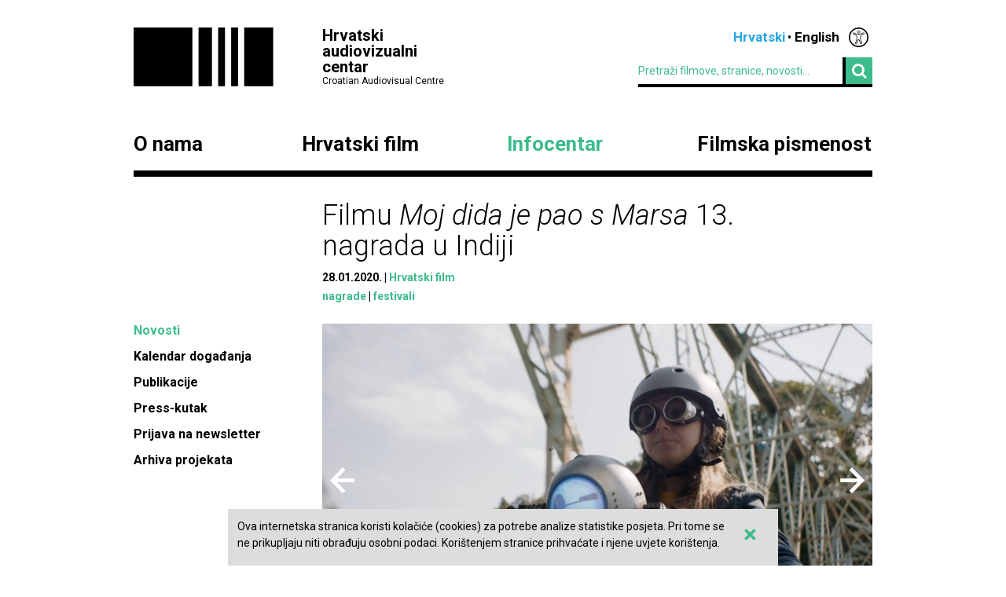

--- FILE ---
content_type: text/html; charset=UTF-8
request_url: https://havc.hr/infocentar/novosti/filmu-moj-dida-je-pao-s-marsa-13-nagrada-u-indiji
body_size: 6359
content:
<?xml version="1.0" encoding="UTF-8"?><!DOCTYPE html>
<html xmlns="http://www.w3.org/1999/xhtml" lang="en-US">
  <head>
    <!-- Meta -->
    <title>HAVC  • Novosti</title>
    <meta name="Description" content="" />
    <meta name="Keywords" content="" />
    <link rel="icon" type="image/x-icon" href="/favicon.ico">
    <meta name="viewport" content="width=device-width, initial-scale=1">
    <meta http-equiv="Content-Type" content="text/html; charset=utf-8" />
    <script type="text/javascript">document.documentElement.className = 'js';</script>
    <link rel="preconnect" href="https://fonts.googleapis.com">
    <link rel="preconnect" href="https://fonts.gstatic.com" crossorigin>
    <link href="https://fonts.googleapis.com/css2?family=Open+Sans:ital,wght@0,400;0,700;1,400;1,700&family=Roboto:ital,wght@0,300;0,400;0,700;1,300;1,400;1,700&display=swap" rel="stylesheet">
    <!-- Stylesheets -->
    <link rel="stylesheet" href="/components/nivo-slider/nivo-slider.css">
    <link rel="stylesheet" href="/components/bxslider-4/jquery.bxslider.css">
    <link rel="stylesheet" href="/components/font-awesome/css/font-awesome.min.css">
    <link rel="stylesheet" href="/css/chosen.css">
    <link rel="stylesheet" href="/css/app.css?v=2.0.8">
        <!--[if lte IE 9]>
	    <script src="/js/html5shiv.js"></script>
	  <![endif]-->
	  <!--[if lt IE 7]>
	    <script src="https://ie7-js.googlecode.com/svn/version/2.1(beta4)/IE7.js"></script>
	  <![endif]-->
	  <!--[if lt IE 8]>
	    <script src="https://ie7-js.googlecode.com/svn/version/2.1(beta4)/IE8.js"></script>
	  <![endif]-->
	  <!--[if lt IE 9]>
	    <script src="https://ie7-js.googlecode.com/svn/version/2.1(beta4)/IE9.js"></script>
	  <![endif]-->
          <meta property="og:title" content="Filmu Moj dida je pao s Marsa 13. nagrada u Indiji" />
      <meta property="og:site_name" content="Havc.hr" />
      <meta property="og:type" content="article" />
            <meta property="og:image" content="https://havc.hr/img/newsItem/image/8but31pwd48at8zkxgmlhm8ytmh.jpg" />
      <meta property="og:image:secure_url" content="https://havc.hr/img/newsItem/image/8but31pwd48at8zkxgmlhm8ytmh.jpg" />
            <meta property="fb:app_id" content="687402758132193" />
      <!--<meta property="og:article:modified_time" content="2020-01-30 11:46:43" />-->
      <meta property="og:url" content="https://havc.hr/infocentar/novosti/filmu-moj-dida-je-pao-s-marsa-13-nagrada-u-indiji" />
      <meta property="og:description" content="Znanstvenofantastični film za djecu&nbsp;Moj dida je pao s Marsa&nbsp;Marine Andree Škop&nbsp;i&nbsp;Dražena Žarkovića, nastao u produkciji Studija dim, osvojio je trinaestu nagradu na&nbsp;Calcutta International Cult Film Festivalu, na kojem je proglašen najboljim obiteljskim filmom.&nbsp;" />
        <script src="https://maps.googleapis.com/maps/api/js?key=AIzaSyAVLnTIo-9j4HC8k8SZOCs1AkENaN1gzy8&v=weekly"></script>
    <!-- Meta Pixel Code -->
    <script>
    !function(f,b,e,v,n,t,s)
    {if(f.fbq)return;n=f.fbq=function(){n.callMethod?
    n.callMethod.apply(n,arguments):n.queue.push(arguments)};
    if(!f._fbq)f._fbq=n;n.push=n;n.loaded=!0;n.version='2.0';
    n.queue=[];t=b.createElement(e);t.async=!0;
    t.src=v;s=b.getElementsByTagName(e)[0];
    s.parentNode.insertBefore(t,s)}(window, document,'script',
    'https://connect.facebook.net/en_US/fbevents.js');
    fbq('init', '1154508113006090');
    fbq('track', 'PageView');
    </script>
    <noscript><img height="1" width="1" style="display:none"
    src="https://www.facebook.com/tr?id=1154508113006090&ev=PageView&noscript=1"
    /></noscript>
    <!-- End Meta Pixel Code -->
  </head>
  <body class="style3">
    <!-- Global site tag (gtag.js) - Google Analytics -->
<script async src="https://www.googletagmanager.com/gtag/js?id=G-099E0F334E"></script>
<script>
  window.dataLayer = window.dataLayer || [];
  function gtag(){dataLayer.push(arguments);}
  gtag('js', new Date());

  gtag('config', 'G-099E0F334E');
</script>
    <a class="skip-main" href="#main">Preskoči na glavni sadržaj</a>
    <div class="wrapper">
      <header class="mainHeader">
    <div>
      <a class="logo" href="/">
        <img src="/img/logo@2x.png" alt="HAVC logo" width="178" height="75">
        <div>
          <h1>Hrvatski audiovizualni centar</h1>
          <small>Croatian Audiovisual Centre</small>
        </div>
      </a>
      <nav class="languages">
        <ul>
          <li><span>Hrvatski</span></li><li><a href="/eng/">English</a></li>          <li class='accesibilityMenu '>
            <span>Accessibility / Pristupačnost</span>
            <div>
              <a href='/infocentar/novosti/filmu-moj-dida-je-pao-s-marsa-13-nagrada-u-indiji?changeContrast=true' class="contrast">Promjena kontrasta / Change contrast</a>
              <a href='/infocentar/novosti/filmu-moj-dida-je-pao-s-marsa-13-nagrada-u-indiji?changeType=true' class="type">Promjena pisma / Change font</a>
            </div>
          </li>
        </ul>
      </nav>
      <form action="/trazi" class="inline">
        <div class="input inline">
          <input type="search" name="pojam" placeholder="Pretraži filmove, stranice, novosti...">
        </div>
        <div class="input inline">
          <button type="submit"><i class="fa fa-search"></i></button>
        </div>
      </form>
    </div>
    <nav class="mainNavigation  blackNavigation hrv">
      <div>
        <a href="/" class="home"><img src="/img/logo@2x.png" alt=""></a>
        <ul>
                    <li class="style1">
            <a href="https://havc.hr/o-nama">O nama</a>
                        <ul>
                            <li><a href="https://havc.hr/o-nama/havc">HAVC</a></li>
                            <li><a href="https://havc.hr/o-nama/struktura">Struktura</a></li>
                            <li><a href="https://havc.hr/o-nama/korisnicki-portal">Korisnički portal</a></li>
                            <li><a href="https://havc.hr/o-nama/javni-pozivi">Javni pozivi</a></li>
                            <li><a href="https://havc.hr/o-nama/evidencija-snimanja">Evidencija snimanja</a></li>
                            <li><a href="https://havc.hr/o-nama/ocevidnici">Očevidnici</a></li>
                            <li><a href="https://havc.hr/o-nama/kontakti">Kontakti</a></li>
                            <li><a href="https://havc.hr/o-nama/natjecaji-za-radna-mjesta">Natječaji za radna mjesta</a></li>
                            <li><a href="https://havc.hr/o-nama/savjetovanje-s-javnoscu">Savjetovanje s javnošću</a></li>
                            <li><a href="https://havc.hr/o-nama/pristup-informacijama">Pristup informacijama&nbsp;</a></li>
                          </ul>
                      </li>
                    <li class="style2">
            <a href="https://havc.hr/hrvatski-film">Hrvatski film</a>
                        <ul>
                            <li><a href="https://havc.hr/hrvatski-film/katalog-hrvatskih-filmova">Katalog hrvatskih filmova</a></li>
                            <li><a href="https://havc.hr/hrvatski-film/krenimo-u-kino">Krenimo u kino!&nbsp;</a></li>
                            <li><a href="https://havc.hr/hrvatski-film/promocija-i-plasman">Promocija i plasman</a></li>
                            <li><a href="https://havc.hr/hrvatski-film/festivali-u-hrvatskoj">Festivali u Hrvatskoj</a></li>
                            <li><a href="https://havc.hr/hrvatski-film/hrvatski-film-u-inozemstvu">Hrvatski film u inozemstvu</a></li>
                          </ul>
                      </li>
                    <li class="style3">
            <a href="https://havc.hr/infocentar" class="active">Infocentar</a>
                        <ul>
                            <li><a class="active" href="https://havc.hr/infocentar/novosti">Novosti</a></li>
                            <li><a href="https://havc.hr/infocentar/kalendar-dogadjanja">Kalendar događanja</a></li>
                            <li><a href="https://havc.hr/infocentar/publikacije">Publikacije</a></li>
                            <li><a href="https://havc.hr/infocentar/press-kutak">Press-kutak</a></li>
                            <li><a href="https://havc.hr/infocentar/prijava-na-newsletter">Prijava na newsletter</a></li>
                            <li><a href="https://havc.hr/infocentar/arhiva-projekata">Arhiva projekata</a></li>
                          </ul>
                      </li>
                              <li class="style1"><a href="https://filmskapismenost.hr">Filmska pismenost</a>
            <div>
              <p>Portal o filmskom obrazovanju kojim želimo osnažiti sve koji se bave obrazovanjem djece da aktivno traže znanja i informacije o filmu i načinima na koji oni mogu pozitivno utjecati na umjetnički razvoj djece.</p>
              <a href="https://filmskapismenost.hr"><img src="/img/filmska-pismenost-arrow.png" alt="Portal filmska pismenost" width="120px"></a>
            </div>
          </li>
                  </ul>
      </div>
    </nav>
  </header>



  <header class="mobileHeader">
    <div>
      <a class="logo" href="/">
        <img src="/img/logo@2x.png" alt="HAVC logo" width="178" height="75">
        <div>
          <h1>Hrvatski audiovizualni centar</h1>
          <small>Croatian Audiovisual Centre</small>
        </div>
      </a>
      <button><i class="fa fa-bars"></i></button>
    </div>

    <nav class="mobileNavigation">
      <div>
        <button><i class="fa fa-times"></i></button>
        <form action="/trazi" class="inline">
          <div class="input inline">
            <input type="search" name="pojam" placeholder="Pretraži filmove, stranice, novosti...">
          </div>
          <i class="fa fa-search"></i>
        </form>
        <ul>
                    <li>
            <a href="https://havc.hr/o-nama">O nama</a>
                        <ul>
                            <li><a href="https://havc.hr/o-nama/havc">HAVC</a></li>
                            <li><a href="https://havc.hr/o-nama/struktura">Struktura</a></li>
                            <li><a href="https://havc.hr/o-nama/korisnicki-portal">Korisnički portal</a></li>
                            <li><a href="https://havc.hr/o-nama/javni-pozivi">Javni pozivi</a></li>
                            <li><a href="https://havc.hr/o-nama/evidencija-snimanja">Evidencija snimanja</a></li>
                            <li><a href="https://havc.hr/o-nama/ocevidnici">Očevidnici</a></li>
                            <li><a href="https://havc.hr/o-nama/kontakti">Kontakti</a></li>
                            <li><a href="https://havc.hr/o-nama/natjecaji-za-radna-mjesta">Natječaji za radna mjesta</a></li>
                            <li><a href="https://havc.hr/o-nama/savjetovanje-s-javnoscu">Savjetovanje s javnošću</a></li>
                            <li><a href="https://havc.hr/o-nama/pristup-informacijama">Pristup informacijama&nbsp;</a></li>
                          </ul>
                      </li>
                    <li>
            <a href="https://havc.hr/hrvatski-film">Hrvatski film</a>
                        <ul>
                            <li><a href="https://havc.hr/hrvatski-film/katalog-hrvatskih-filmova">Katalog hrvatskih filmova</a></li>
                            <li><a href="https://havc.hr/hrvatski-film/krenimo-u-kino">Krenimo u kino!&nbsp;</a></li>
                            <li><a href="https://havc.hr/hrvatski-film/promocija-i-plasman">Promocija i plasman</a></li>
                            <li><a href="https://havc.hr/hrvatski-film/festivali-u-hrvatskoj">Festivali u Hrvatskoj</a></li>
                            <li><a href="https://havc.hr/hrvatski-film/hrvatski-film-u-inozemstvu">Hrvatski film u inozemstvu</a></li>
                          </ul>
                      </li>
                    <li>
            <a href="https://havc.hr/infocentar" class="active">Infocentar</a>
                        <ul>
                            <li><a class="active" href="https://havc.hr/infocentar/novosti">Novosti</a></li>
                            <li><a href="https://havc.hr/infocentar/kalendar-dogadjanja">Kalendar događanja</a></li>
                            <li><a href="https://havc.hr/infocentar/publikacije">Publikacije</a></li>
                            <li><a href="https://havc.hr/infocentar/press-kutak">Press-kutak</a></li>
                            <li><a href="https://havc.hr/infocentar/prijava-na-newsletter">Prijava na newsletter</a></li>
                            <li><a href="https://havc.hr/infocentar/arhiva-projekata">Arhiva projekata</a></li>
                          </ul>
                      </li>
                              <li><a href="https://filmskapismenost.hr">Filmska pismenost</a>
            <div>
              <p>Portal o filmskom obrazovanju kojim želimo osnažiti sve koji se bave obrazovanjem djece da aktivno traže znanja i informacije o filmu i načinima na koji oni mogu pozitivno utjecati na umjetnički razvoj djece.</p>
              <a href="https://filmskapismenost.hr"><img src="/img/filmska-pismenost-arrow.png" alt="Portal filmska pismenost" width="120px"></a>
            </div>
          </li>
                  </ul>
        <nav class="languages">
          <ul>
            <li><span>Hrvatski</span></li><li><a href="/eng/">English</a></li>            <li class='accesibilityMenu '>
              <span>Accessibility / Pristupačnost</span>
              <div>
                <a href='/infocentar/novosti/filmu-moj-dida-je-pao-s-marsa-13-nagrada-u-indiji?changeContrast=true' class="contrast">Promjena kontrasta / Change contrast</a>
                <a href='/infocentar/novosti/filmu-moj-dida-je-pao-s-marsa-13-nagrada-u-indiji?changeType=true' class="type">Promjena pisma / Change font</a>
              </div>
            </li>
          </ul>
        </nav>
      </div>
    </nav>
  </header>



</div>
    <div class="wrapper" id="main">
  <article class="page">
    <header>
      <h1>Filmu <em>Moj dida je pao s Marsa</em> 13. nagrada u Indiji</h1>
      <ul class="info">
        <li><time datetime="2020-01-28 15:05:40">28.01.2020.</time></li>
                <li><a href="https://havc.hr/infocentar/novosti/?kategorija=4">Hrvatski film</a></li>
              </ul>
            <ul class="info">
                <li><a href="/trazi-po-oznaci?oznaka=nagrade">nagrade</a></li>
                <li><a href="/trazi-po-oznaci?oznaka=festivali">festivali</a></li>
              </ul>
          </header>
    <aside>
      <nav class="sideNav">
        <ul>
          <li><a class="active" href="https://havc.hr/infocentar/novosti">Novosti</a></li><li><a href="https://havc.hr/infocentar/kalendar-dogadjanja">Kalendar događanja</a></li><li><a href="https://havc.hr/infocentar/publikacije">Publikacije</a></li><li><a href="https://havc.hr/infocentar/press-kutak">Press-kutak</a></li><li><a href="https://havc.hr/infocentar/prijava-na-newsletter">Prijava na newsletter</a></li><li><a href="https://havc.hr/infocentar/arhiva-projekata">Arhiva projekata</a></li>        </ul>
      </nav>
    </aside>
    <div class="articleContent">
            <div class="nivoSlider gallery">
                <img src="https://havc.hr/img/newsItem/image/8but31pwd48at8zkxgmlhm8ytmh.jpg" alt="Filmu <em>Moj dida je pao s Marsa</em> 13. nagrada u Indijipovezana slika">
                <img src="https://havc.hr/img/newsItem/image/hjj2ye9govirmgfrjhhx49y8az3.jpg" alt="Filmu <em>Moj dida je pao s Marsa</em> 13. nagrada u Indijipovezana slika">
                <img src="https://havc.hr/img/newsItem/image/ct72vyv13p0oawfhfwmfsdbvf9b.jpg" alt="Filmu <em>Moj dida je pao s Marsa</em> 13. nagrada u Indijipovezana slika">
              </div>
                  <div class="lead">
        <p>Znanstvenofantastični film za djecu&nbsp;<em>Moj dida je pao s Marsa</em>&nbsp;Marine Andree Škop&nbsp;i&nbsp;Dražena Žarkovića, nastao u produkciji Studija dim, osvojio je trinaestu nagradu na&nbsp;Calcutta International Cult Film Festivalu, na kojem je proglašen najboljim obiteljskim filmom.&nbsp;</p>      </div>
                        
        
          <div class="content  ">
                                                            <p>Dugometražni igrani film <em>Moj dida je pao s Marsa</em> premijerno je prikazan prošle godine na Međunarodnom filmskom festivalu za djecu KinoKino, nakon čega je međunarodnu premijeru imao na festivalu filmova za djecu FIFEM u Montrealu. Film je zatim prikazan i na Pulskom filmskom festivalu, gdje 'ubire' svoje prve nagrade -&nbsp;Zlatnu arenu za kameru (<strong>Sven Pepeonik</strong>) te Zlatnu arenu za vizualne efekte (<strong>Krsto Jaram, Michal Struss, Antonio Ilić, Goran Stojnić</strong>, MagicLab, Hommage). Nakon toga uslijedio je bogati festivalski život tijekom kojeg je film prikazan u Poljskoj (Međunarodni filmski festival u Varšavi), Nizozemskoj (Cinekid), Estoniji (Filmski festival 'Black Nights'&nbsp;u Tallinnu), Grčkoj (Međunarodni filmski festival&nbsp;u Solunu), Njemačkoj (Festival istočnoeuropskog filma u Cottbusu), Bosni i Hercegovini (Sarajevo Film Festival), Švedskoj (Filmski festival BUFF u Malmöu), Ukrajini (Međunarodni filmski festival&nbsp;Molodist u Kijevu) i mnogim drugima.&nbsp;</p>

<p>Znanstvenofantastični film za djecu <strong>Marine Andree Škop</strong> i <strong>Dražena Žarkovića</strong> može se 'pohvaliti' i mnoštvom festivalskih nagrada, od kojih je posljednja, 13. po redu osvojena u Indiji na&nbsp;Calcutta International Cult Film Festivalu - radi se o godišnjoj nagradi <a href="https://www.hlc-cicff.com/blog/" target="_blank">Golden Fox</a> za najbolji obiteljski i dječji film.&nbsp;</p>

<p><em>Moj dida je pao s Marsa</em> za najbolji film nagrađen je i u Boliviji na filmskom festivalu u Lapazu FICLAPAZ, Velikoj Britaniji na&nbsp;Flicks Film Festivalu te Izraelu na&nbsp;Near Nazareth Festivalu. Osvojio je i nagradu&nbsp;Europskog udruženja za dječji film (ECFA) na Olympia festivalu filmova za djecu u Grčkoj, čime je zaslužio ECFA nominaciju za najbolji europski film za djecu. Mlada debitantica <strong>Lana Hranjec</strong> nagradu za najbolju glumicu osvojila je u Australiji na Festivalu znanstvenofantastičnog filma u Sydneyju, a&nbsp;<strong>Darija Kulenović Gudan</strong> i Marina Andree Škop dobile su nagradu za najbolje producentice na već spomenutom Flick Film Festivalu. Popis svih nagrada možete pronaći na <a href="https://www.havc.hr/img/newsletter/files/Moj%20dida%20je%20pao%20s%20Marsa_Festivali%20i%20nagrade.pdf" target="_blank">ovoj poveznici</a>.&nbsp;</p>

<p>Film je nastao u produkciji zagrebačkog Studija dim u suradnji s partnerima iz još šest europskih zemalja (Hrvatskom radiotelevizijom, luksemburškim Wady Filmsom, norveškim Filmbinom, češkim MasterFilmom i MagicLabom, slovačkom Artilerijom, slovenskim Senca Studiom i Art Rebel 9 i bosanskohercegovačkom Fabrikom). Prema motivima priče 'Moj dida je vanzemaljac' <strong>Irene Krčelić</strong>, scenarij su napisali <strong>Pavlica Bajsić&nbsp;Brazzoduro</strong> i <strong>Branko Ružić</strong>, a režiju potpisuje višestruko nagrađivani autorski dvojac Dražen Žarković i Marina Andree Škop.&nbsp;</p>

<p>Osim na festivalima, <em>Moj dida je pao s Marsa</em> bio je uspješan i u kinima - treći je najgledaniji hrvatski naslov u domaćim kinima 2019. godine s 29.025 gledatelja, a kinodistribuciju imao je i u Sloveniji, Češkoj, Slovačkoj i Bosni i Hercegovini.&nbsp;</p>

<p>Naslovne fotografije: scene iz filma <em>Moj dida je pao s Marsa</em></p>

<p></p>

<p></p>

<p></p>          </div>

        



                </div>
  </article>
    <section class="related">
    <h1>Povezani sadržaj</h1>
        
            <div>    <article class="film">
      <a href="https://havc.hr/hrvatski-film/katalog-hrvatskih-filmova/moj-dida-je-pao-s-marsa">
        <img src="/img/filmMedia/image/large/v338mf54n0vgxflu0ya3s5duy3w.jpg" alt="image">
        <div><h1><span>Moj dida je pao s Marsa </span></h1></div>
      </a>
    </article>
            
    <!-- Tag related content -->
        
    
        <article>
      <a href="https://havc.hr/infocentar/novosti/poluotok-i-biljeg-u-konkurenciji-48-medjunarodnog-festivala-kratkometraznog-filma-u-clermont-ferrandu">
        <h1><em>Poluotok</em> i <em>Biljeg</em> u konkurenciji&nbsp;48. Međunarodnog festivala kratkometražnog filma u Clermont-Ferrandu</h1>
        <p><p>Igrani film Poluotok redatelja Davida Gaše i producentica Marte Eve Mećava i Lucije Perić (ADU) uvršten je u službenu selekciju ovogodišnjeg izdanja prestižnog festivala u Clermont-Ferrandu, odnosno u natjecateljski program Lab. Film Biljeg redatelja&nbsp;Georgea Barbarija, koji je realiziran...</p></p>
      </a>
    </article>
        
    
        <article>
      <a href="https://havc.hr/infocentar/novosti/fiume-o-morte-igora-bezinovica-osvojio-europsku-filmsku-nagradu-za-najbolji-dokumentarni-film">
        <h1><em>Fiume o morte!&nbsp;</em>Igora Bezinovića osvojio Europsku filmsku nagradu za najbolji dokumentarni film</h1>
        <p><p>Dugometražni film Igora Bezinovića, Fiume o morte! (Restart) osvojio je nagradu za najbolji dokumentarni film godine na Europskim filmskim nagradama koje su se održale u Berlinu. Film je bio nominiran i u kategoriji za najbolji europski film, općenito.&nbsp;</p></p>
      </a>
    </article>
    </div>        
    
    
      </section>
  </div>
    <div class="wrapper">
  <footer>
    <div class="info">
      <small>© HAVC 2026. Sva prava pridržana.</small>
            <nav>
        <ul>
                              <li class=""><a href="https://havc.hr/pravne-napomene">Pravne napomene</a></li>
                              <li class="sitemap"><a href="https://havc.hr/sadrzaj-stranice">Sadržaj stranice</a></li>
                              <li class="contact"><a href="https://havc.hr/o-nama/kontakti">Kontakti</a></li>
                    <li class="impressum"><a href="https://havc.hr/impresum">Impresum</a></li>
                              <li class=""><a href="https://havc.hr/izjava-o-pristupacnosti">Izjava o pristupačnosti</a></li>
                  </ul>
      </nav>
          </div>
        <div class="social">
      <a target="_BLANK" href="https://www.facebook.com/HrvatskiAudiovizualniCentar"><i class="fa fa-facebook"></i></a>
      <a target="_BLANK" href="https://twitter.com/HAVC_info"><i class="fa fa-twitter"></i></a>
      <a target="_BLANK" href="https://www.youtube.com/user/infoHAVC"><i class="fa fa-youtube-play"></i></a>
    </div>
    <form action="" class="inline newsletterSubscription">
      <fieldset>
        <legend>Prijavite se na newsletter</legend>
        <div class="newsletterMessage"></div>
        <div class="input inline">
          <input type="email" placeholder="Upišite svoj e-mail" data-langid="hrv">
        </div>
        <div class="input inline newsletter">
          <button class="submit" type="submit" name="newsletterSubmit">Pošalji</button>
        </div>
      </fieldset>
    </form>
  </footer>
</div>

    <div id="cookieBanner">
        <div id="cookieBannerClose"><a href="#">&times;</a></div>
        Ova internetska stranica koristi kolačiće (cookies) za potrebe analize statistike posjeta. Pri tome se ne prikupljaju niti obrađuju osobni podaci. Korištenjem stranice prihvaćate i njene uvjete korištenja.    </div>

    
    <!-- Scripts -->
    <script src="/components/jquery/jquery.min.js"></script>
    <script src="/components/nivo-slider/jquery.nivo.slider.pack.js"></script>
    <script src="/components/jquery-ui/ui/minified/jquery.ui.core.min.js"></script>
    <script src="/components/jquery-ui/ui/minified/jquery.ui.widget.min.js"></script>
    <script src="/components/jquery-ui/ui/minified/jquery.ui.tabs.min.js"></script>
    <script src="/components/hoverintent/jquery.hoverIntent.js"></script>
    <script src="/components/chosen-build/chosen.jquery.min.js"></script>
    <script src="/components/bxslider-4/jquery.bxslider.min.js"></script>
    <script src="/components/jquery-icheck/icheck.min.js"></script>
    <script src="/components/jquery.dotdotdot/src/js/jquery.dotdotdot.min.js"></script>
    <script src="/js/app.js?v=2.0.6"></script>
  </body>
</html>
